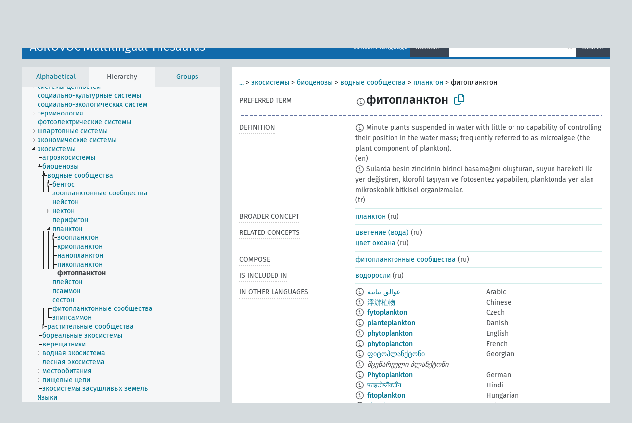

--- FILE ---
content_type: text/html; charset=UTF-8
request_url: https://agrovoc.fao.org/browse/agrovoc/en/page/?clang=ru&uri=c_13344
body_size: 13306
content:
<!DOCTYPE html>
<html dir="ltr" lang="en" prefix="og: https://ogp.me/ns#">
<head>
<base href="https://agrovoc.fao.org/browse/">
<link rel="shortcut icon" href="favicon.ico">
<meta http-equiv="X-UA-Compatible" content="IE=Edge">
<meta http-equiv="Content-Type" content="text/html; charset=UTF-8">
<meta name="viewport" content="width=device-width, initial-scale=1.0">
<meta name="format-detection" content="telephone=no">
<meta name="generator" content="Skosmos 2.18">
<meta name="title" content="фитопланктон - Agrovoc - AGROVOC">
<meta property="og:title" content="фитопланктон - Agrovoc - AGROVOC">
<meta name="description" content="Concept фитопланктон in vocabulary AGROVOC Multilingual Thesaurus">
<meta property="og:description" content="Concept фитопланктон in vocabulary AGROVOC Multilingual Thesaurus">
<link rel="canonical" href="https://agrovoc.fao.org/browse/agrovoc/en/page/c_13344?clang=ru">
<meta property="og:url" content="https://agrovoc.fao.org/browse/agrovoc/en/page/c_13344?clang=ru">
<meta property="og:type" content="website">
<meta property="og:site_name" content="AGROVOC">
<link href="vendor/twbs/bootstrap/dist/css/bootstrap.min.css" media="screen, print" rel="stylesheet" type="text/css">
<link href="vendor/vakata/jstree/dist/themes/default/style.min.css" media="screen, print" rel="stylesheet" type="text/css">
<link href="vendor/davidstutz/bootstrap-multiselect/dist/css/bootstrap-multiselect.min.css" media="screen, print" rel="stylesheet" type="text/css">
<link href="resource/css/fira.css" media="screen, print" rel="stylesheet" type="text/css">
<link href="resource/fontawesome/css/fontawesome.css" media="screen, print" rel="stylesheet" type="text/css">
<link href="resource/fontawesome/css/regular.css" media="screen, print" rel="stylesheet" type="text/css">
<link href="resource/fontawesome/css/solid.css" media="screen, print" rel="stylesheet" type="text/css">
<link href="resource/css/styles.css" media="screen, print" rel="stylesheet" type="text/css">
<link href="resource/css/fao.css" media="screen, print" rel="stylesheet" type="text/css">

<title>фитопланктон - Agrovoc - AGROVOC</title>
</head>
<body class="vocab-agrovoc">
  <noscript>
    <strong>We're sorry but Skosmos doesn't work properly without JavaScript enabled. Please enable it to continue.</strong>
  </noscript>
  <a id="skiptocontent" href="agrovoc/en/page/?clang=ru&amp;uri=c_13344#maincontent">Skip to main content</a>
  <div class="topbar-container topbar-white">
    <div class="topbar topbar-white">
      <div id="topbar-service-helper">
<a  class="service-en" href="en/?clang=ru"><h1 id="service-name">Skosmos</h1></a>
</div>
<div id="topbar-language-navigation">
<div id="language" class="dropdown"><span class="navigation-font">|</span>
  <span class="navigation-font">Interface language:</span>
  <button type="button" class="btn btn-default dropdown-toggle navigation-font" data-bs-toggle="dropdown">English<span class="caret"></span></button>
  <ul class="dropdown-menu dropdown-menu-end">
      <li><a class="dropdown-item" id="language-ar" class="versal" href="agrovoc/ar/page/?clang=ru&amp;uri=c_13344"> العربية</a></li>
            <li><a class="dropdown-item" id="language-es" class="versal" href="agrovoc/es/page/?clang=ru&amp;uri=c_13344"> español</a></li>
        <li><a class="dropdown-item" id="language-fr" class="versal" href="agrovoc/fr/page/?clang=ru&amp;uri=c_13344"> français</a></li>
        <li><a class="dropdown-item" id="language-ru" class="versal" href="agrovoc/ru/page/?clang=ru&amp;uri=c_13344"> русский</a></li>
        <li><a class="dropdown-item" id="language-zh" class="versal" href="agrovoc/zh/page/?clang=ru&amp;uri=c_13344"> 中文</a></li>
      </ul>
</div>
<div id="navigation">
         <a href="http://www.fao.org/agrovoc/" class="navigation-font"> AGROVOC </a>
     <a href="en/about?clang=ru" id="navi2" class="navigation-font">
  About  </a>
  <a href="agrovoc/en/feedback?clang=ru" id="navi3" class="navigation-font">
  Feedback  </a>
  <span class="skosmos-tooltip-wrapper skosmos-tooltip t-bottom" id="navi4" tabindex="0" data-title="Hover your cursor over the text with a dotted underline to see instructions about the property. &#xa; &#xa; For truncation search, please use the symbol * as in *animal or *patent*. For ends of search words, the search will be truncated automatically, even if the truncation symbol is not entered manually: thus, cat will yield the same results as cat*.">
    <span class="navigation-font">Help</span>
  </span>
</div>
</div>

<!-- top-bar ENDS HERE -->

    </div>
  </div>
    <div class="headerbar">
    <div class="header-row"><div class="headerbar-coloured"></div><div class="header-left">
  <h1><a href="agrovoc/en/?clang=ru">AGROVOC Multilingual Thesaurus</a></h1>
</div>
<div class="header-float">
      <h2 class="sr-only">Search from vocabulary</h2>
    <div class="search-vocab-text"><p>Content language</p></div>
    <form class="navbar-form" role="search" name="text-search" action="agrovoc/en/search">
    <input style="display: none" name="clang" value="ru" id="lang-input">
    <div class="input-group">
      <div class="input-group-btn">
        <label class="sr-only" for="lang-dropdown-toggle">Content and search language</label>
        <button type="button" class="btn btn-default dropdown-toggle" data-bs-toggle="dropdown" aria-expanded="false" id="lang-dropdown-toggle">Russian<span class="caret"></span></button>
        <ul class="dropdown-menu" aria-labelledby="lang-dropdown-toggle">
                            <li><a class="dropdown-item" href="agrovoc/en/page/c_13344?clang=ar" class="lang-button" hreflang="ar">Arabic</a></li>
                    <li><a class="dropdown-item" href="agrovoc/en/page/c_13344?clang=be" class="lang-button" hreflang="be">Belarusian</a></li>
                    <li><a class="dropdown-item" href="agrovoc/en/page/c_13344?clang=my" class="lang-button" hreflang="my">Burmese</a></li>
                    <li><a class="dropdown-item" href="agrovoc/en/page/c_13344?clang=ca" class="lang-button" hreflang="ca">Catalan</a></li>
                    <li><a class="dropdown-item" href="agrovoc/en/page/c_13344?clang=zh" class="lang-button" hreflang="zh">Chinese</a></li>
                    <li><a class="dropdown-item" href="agrovoc/en/page/c_13344?clang=cs" class="lang-button" hreflang="cs">Czech</a></li>
                    <li><a class="dropdown-item" href="agrovoc/en/page/c_13344?clang=da" class="lang-button" hreflang="da">Danish</a></li>
                    <li><a class="dropdown-item" href="agrovoc/en/page/c_13344?clang=nl" class="lang-button" hreflang="nl">Dutch</a></li>
                    <li><a class="dropdown-item" href="agrovoc/en/page/c_13344" class="lang-button" hreflang="en">English</a></li>
                    <li><a class="dropdown-item" href="agrovoc/en/page/c_13344?clang=et" class="lang-button" hreflang="et">Estonian</a></li>
                    <li><a class="dropdown-item" href="agrovoc/en/page/c_13344?clang=fi" class="lang-button" hreflang="fi">Finnish</a></li>
                    <li><a class="dropdown-item" href="agrovoc/en/page/c_13344?clang=fr" class="lang-button" hreflang="fr">French</a></li>
                    <li><a class="dropdown-item" href="agrovoc/en/page/c_13344?clang=ka" class="lang-button" hreflang="ka">Georgian</a></li>
                    <li><a class="dropdown-item" href="agrovoc/en/page/c_13344?clang=de" class="lang-button" hreflang="de">German</a></li>
                    <li><a class="dropdown-item" href="agrovoc/en/page/c_13344?clang=el" class="lang-button" hreflang="el">Greek</a></li>
                    <li><a class="dropdown-item" href="agrovoc/en/page/c_13344?clang=hi" class="lang-button" hreflang="hi">Hindi</a></li>
                    <li><a class="dropdown-item" href="agrovoc/en/page/c_13344?clang=hu" class="lang-button" hreflang="hu">Hungarian</a></li>
                    <li><a class="dropdown-item" href="agrovoc/en/page/c_13344?clang=it" class="lang-button" hreflang="it">Italian</a></li>
                    <li><a class="dropdown-item" href="agrovoc/en/page/c_13344?clang=ja" class="lang-button" hreflang="ja">Japanese</a></li>
                    <li><a class="dropdown-item" href="agrovoc/en/page/c_13344?clang=km" class="lang-button" hreflang="km">Khmer</a></li>
                    <li><a class="dropdown-item" href="agrovoc/en/page/c_13344?clang=ko" class="lang-button" hreflang="ko">Korean</a></li>
                    <li><a class="dropdown-item" href="agrovoc/en/page/c_13344?clang=lo" class="lang-button" hreflang="lo">Lao</a></li>
                    <li><a class="dropdown-item" href="agrovoc/en/page/c_13344?clang=la" class="lang-button" hreflang="la">Latin</a></li>
                    <li><a class="dropdown-item" href="agrovoc/en/page/c_13344?clang=ms" class="lang-button" hreflang="ms">Malay</a></li>
                    <li><a class="dropdown-item" href="agrovoc/en/page/c_13344?clang=nb" class="lang-button" hreflang="nb">Norwegian Bokmål</a></li>
                    <li><a class="dropdown-item" href="agrovoc/en/page/c_13344?clang=nn" class="lang-button" hreflang="nn">Norwegian Nynorsk</a></li>
                    <li><a class="dropdown-item" href="agrovoc/en/page/c_13344?clang=fa" class="lang-button" hreflang="fa">Persian</a></li>
                    <li><a class="dropdown-item" href="agrovoc/en/page/c_13344?clang=pl" class="lang-button" hreflang="pl">Polish</a></li>
                    <li><a class="dropdown-item" href="agrovoc/en/page/c_13344?clang=pt" class="lang-button" hreflang="pt">Portuguese</a></li>
                    <li><a class="dropdown-item" href="agrovoc/en/page/c_13344?clang=pt-BR" class="lang-button" hreflang="pt-BR">Portuguese (Brazil)</a></li>
                    <li><a class="dropdown-item" href="agrovoc/en/page/c_13344?clang=ro" class="lang-button" hreflang="ro">Romanian</a></li>
                    <li><a class="dropdown-item" href="agrovoc/en/page/c_13344?clang=ru" class="lang-button" hreflang="ru">Russian</a></li>
                    <li><a class="dropdown-item" href="agrovoc/en/page/c_13344?clang=sr" class="lang-button" hreflang="sr">Serbian</a></li>
                    <li><a class="dropdown-item" href="agrovoc/en/page/c_13344?clang=sk" class="lang-button" hreflang="sk">Slovak</a></li>
                    <li><a class="dropdown-item" href="agrovoc/en/page/c_13344?clang=es" class="lang-button" hreflang="es">Spanish</a></li>
                    <li><a class="dropdown-item" href="agrovoc/en/page/c_13344?clang=sw" class="lang-button" hreflang="sw">Swahili</a></li>
                    <li><a class="dropdown-item" href="agrovoc/en/page/c_13344?clang=sv" class="lang-button" hreflang="sv">Swedish</a></li>
                    <li><a class="dropdown-item" href="agrovoc/en/page/c_13344?clang=te" class="lang-button" hreflang="te">Telugu</a></li>
                    <li><a class="dropdown-item" href="agrovoc/en/page/c_13344?clang=th" class="lang-button" hreflang="th">Thai</a></li>
                    <li><a class="dropdown-item" href="agrovoc/en/page/c_13344?clang=tr" class="lang-button" hreflang="tr">Turkish</a></li>
                    <li><a class="dropdown-item" href="agrovoc/en/page/c_13344?clang=uk" class="lang-button" hreflang="uk">Ukrainian</a></li>
                    <li><a class="dropdown-item" href="agrovoc/en/page/c_13344?clang=vi" class="lang-button" hreflang="vi">Vietnamese</a></li>
                            <li>
            <a class="dropdown-item" href="agrovoc/en/page/c_13344?clang=ru&amp;anylang=on"
              class="lang-button" id="lang-button-all">Any language</a>
            <input name="anylang" type="checkbox">
          </li>
        </ul>
      </div><!-- /btn-group -->
      <label class="sr-only" for="search-field">Enter search term</label>
      <input id="search-field" type="text" class="form-control" name="q" value="">
      <div class="input-group-btn">
        <label class="sr-only" for="search-all-button">Submit search</label>
        <button id="search-all-button" type="submit" class="btn btn-primary">Search</button>
      </div>
    </div>
      </form>
</div>
</div>  </div>
    <div class="main-container">
        <div id="sidebar">
          <div class="sidebar-buttons">
                <h2 class="sr-only">Sidebar listing: list and traverse vocabulary contents by a criterion</h2>
        <ul class="nav nav-tabs">
                                      <h3 class="sr-only">List vocabulary concepts alphabetically</h3>
                    <li id="alpha" class="nav-item"><a class="nav-link" href="agrovoc/en/index?clang=ru">Alphabetical</a></li>
                                                  <h3 class="sr-only">List vocabulary concepts hierarchically</h3>
                    <li id="hierarchy" class="nav-item">
            <a class="nav-link active" href="#" id="hier-trigger"
                        >Hierarchy            </a>
          </li>
                              <h3 class="sr-only">List vocabulary concepts and groupings hierarchically</h3>
          <li id="groups" class="nav-item"><a class="nav-link" href="agrovoc/en/groups?clang=ru">Groups</a></li>
                                      </ul>
      </div>
      
            <h4 class="sr-only">Listing vocabulary concepts alphabetically</h4>
            <div class="sidebar-grey  concept-hierarchy">
        <div id="alphabetical-menu">
                  </div>
              </div>
        </div>
    
            <main id="maincontent" tabindex="-1">
            <div class="content">
        <div id="content-top"></div>
                     <h2 class="sr-only">Concept information</h2>
            <div class="concept-info">
      <div class="concept-main">
              <div class="row">
                                      <div class="crumb-path">
                        <a class="propertyvalue bread-crumb expand-crumbs" href="agrovoc/en/page/c_330985?clang=ru">...</a><span class="bread-crumb"> > </span>
                                                                                          <a class="propertyvalue hidden-breadcrumb" href="agrovoc/en/page/c_330985?clang=ru">системы</a><span class="hidden-breadcrumb"> > </span>
                                                                                    <a class="propertyvalue bread-crumb" href="agrovoc/en/page/c_2482?clang=ru">экосистемы</a><span class="bread-crumb"> > </span>
                                                <a class="propertyvalue bread-crumb" href="agrovoc/en/page/c_912?clang=ru">биоценозы</a><span class="bread-crumb"> > </span>
                                                <a class="propertyvalue bread-crumb" href="agrovoc/en/page/c_553?clang=ru">водные сообщества</a><span class="bread-crumb"> > </span>
                                                <a class="propertyvalue bread-crumb" href="agrovoc/en/page/c_5950?clang=ru">планктон</a><span class="bread-crumb"> > </span>
                                                <span class="bread-crumb propertylabel-pink">фитопланктон</span>
                                                </div>
                          </div>
            <div class="row property prop-preflabel"><div class="property-label property-label-pref"><h3 class="versal">
                                      Preferred term
                      </h3></div><div class="property-value-column"><span class="reified-property-value xl-pref-label tooltip-html"><img src="resource/pics/about.png"><div class="reified-tooltip tooltip-html-content"><p><span class="tooltip-prop">void:inDataset</span>:
                <span class="versal">http://aims.fao.org/aos/agrovoc/void.ttl#Agrovoc</span></p><p><span class="tooltip-prop">Created</span>:
                <span class="versal">2009-01-15T00:00:00Z</span></p><p><span class="tooltip-prop">Notation</span>:
                <span class="versal">13344</span></p></div></span><span class="prefLabel" id="pref-label">фитопланктон</span>
                &nbsp;
        <button type="button" data-bs-toggle="tooltip" data-bs-placement="button" title="Copy to clipboard" class="btn btn-default btn-xs copy-clipboard" for="#pref-label"><span class="fa-regular fa-copy"></span></button></div><div class="col-md-12"><div class="preflabel-spacer"></div></div></div>
                       <div class="row property prop-skos_definition">
          <div class="property-label">
            <h3 class="versal               property-click skosmos-tooltip-wrapper skosmos-tooltip t-top" data-title="A complete explanation of the intended meaning of a concept
              ">
                              Definition
                          </h3>
          </div>
          <div class="property-value-column"><div class="property-value-wrapper">
                <ul>
                     <li>
                                                                            <span class="versal reified-property-value tooltip-html">
                  <img alt="Information" src="resource/pics/about.png"> Minute plants suspended in water with little or no capability of controlling their position in the water mass; frequently referred to as microalgae (the plant component of plankton).
                  <div class="reified-tooltip tooltip-html-content"><p><span class="tooltip-prop">Created</span>: <a href="">6/23/23</a></p><p><span class="tooltip-prop">Last modified</span>: <a href="">6/23/23</a></p></div>
                </span>
                                                <span class="versal"> (en)</span>                                                      </li>
                     <li>
                                                                            <span class="versal reified-property-value tooltip-html">
                  <img alt="Information" src="resource/pics/about.png"> Sularda besin zincirinin birinci basamağını oluşturan, suyun hareketi ile yer değiştiren, klorofil taşıyan ve fotosentez yapabilen, planktonda yer alan mikroskobik bitkisel organizmalar.
                  <div class="reified-tooltip tooltip-html-content"><p><span class="tooltip-prop">Source</span>: <a href="http://terim.tuba.gov.tr/">http://terim.tuba.gov.tr/</a></p><p><span class="tooltip-prop">Created</span>: <a href="">1/24/22</a></p></div>
                </span>
                                                <span class="versal"> (tr)</span>                                                      </li>
                </ul>
                </div></div></div>
                               <div class="row property prop-skos_broader">
          <div class="property-label">
            <h3 class="versal               property-click skosmos-tooltip-wrapper skosmos-tooltip t-top" data-title="Broader concept
              ">
                              Broader concept
                          </h3>
          </div>
          <div class="property-value-column"><div class="property-value-wrapper">
                <ul>
                     <li>
                                                                               <a href="agrovoc/en/page/c_5950?clang=ru"> планктон</a>
                                                <span class="versal"> (ru)</span>                                                      </li>
                </ul>
                </div></div></div>
                               <div class="row property prop-skos_related">
          <div class="property-label">
            <h3 class="versal               property-click skosmos-tooltip-wrapper skosmos-tooltip t-top" data-title="Concepts related to this concept.
              ">
                              Related concepts
                          </h3>
          </div>
          <div class="property-value-column"><div class="property-value-wrapper">
                <ul>
                     <li>
                                                                               <a href="agrovoc/en/page/c_51dd9e80?clang=ru"> цветение (вода)</a>
                                                <span class="versal"> (ru)</span>                                                      </li>
                     <li>
                                                                               <a href="agrovoc/en/page/c_6a71c35b?clang=ru"> цвет океана</a>
                                                <span class="versal"> (ru)</span>                                                      </li>
                </ul>
                </div></div></div>
                               <div class="row property prop-http___aims_fao_org_aos_agrontology_compose">
          <div class="property-label">
            <h3 class="versal               property-click skosmos-tooltip-wrapper skosmos-tooltip t-top" data-title="Y &lt;compose&gt; X. Y is the material or substance of which X is composed. E.g. “microbial flora” &lt;compose&gt; &quot;soil flora&quot;, “volcanic materials” &lt;compose&gt; &quot;tuff&quot;.
              ">
                              Compose
                          </h3>
          </div>
          <div class="property-value-column"><div class="property-value-wrapper">
                <ul>
                     <li>
                                                                               <a href="agrovoc/en/page/c_017a900c?clang=ru"> фитопланктонные сообщества</a>
                                                <span class="versal"> (ru)</span>                                                      </li>
                </ul>
                </div></div></div>
                               <div class="row property prop-http___aims_fao_org_aos_agrontology_isIncludedIn">
          <div class="property-label">
            <h3 class="versal               property-click skosmos-tooltip-wrapper skosmos-tooltip t-top" data-title="Y &lt;is included in&gt;X. X is an entity that includes the element Y. For example: &quot;dehorning” &lt;included in&gt; ”animal husbandry methods”, “microbiological analysis&quot; &lt;included in&gt; “water analysis”
              ">
                              Is included in
                          </h3>
          </div>
          <div class="property-value-column"><div class="property-value-wrapper">
                <ul>
                     <li>
                                                                               <a href="agrovoc/en/page/c_258?clang=ru"> водоросли</a>
                                                <span class="versal"> (ru)</span>                                                      </li>
                </ul>
                </div></div></div>
                                <div class="row property prop-other-languages">
        <div class="property-label"><h3 class="versal property-click skosmos-tooltip-wrapper skosmos-tooltip t-top" data-title="Terms for the concept in other languages." >In other languages</h3></div>
        <div class="property-value-column">
          <div class="property-value-wrapper">
            <ul>
                                          <li class="row other-languages first-of-language">
                <div class="col-6 versal versal-pref">
                                    <span class="reified-property-value xl-label tooltip-html">
                    <img alt="Information" src="resource/pics/about.png">
                    <div class="reified-tooltip tooltip-html-content">
                                                              <p><span class="tooltip-prop">void:inDataset</span>:
                        <span class="versal">http://aims.fao.org/aos/agrovoc/void.ttl#Agrovoc</span>
                      </p>
                                                                                  <p><span class="tooltip-prop">Created</span>:
                        <span class="versal">2002-12-12T00:00:00Z</span>
                      </p>
                                                                                  <p><span class="tooltip-prop">Notation</span>:
                        <span class="versal">13344</span>
                      </p>
                                                            </div>
                  </span>
                                                      <a href='agrovoc/en/page/c_13344?clang=ar' hreflang='ar'>عوالق نباتية</a>
                                  </div>
                <div class="col-6 versal"><p>Arabic</p></div>
              </li>
                                                        <li class="row other-languages first-of-language">
                <div class="col-6 versal versal-pref">
                                    <span class="reified-property-value xl-label tooltip-html">
                    <img alt="Information" src="resource/pics/about.png">
                    <div class="reified-tooltip tooltip-html-content">
                                                              <p><span class="tooltip-prop">void:inDataset</span>:
                        <span class="versal">http://aims.fao.org/aos/agrovoc/void.ttl#Agrovoc</span>
                      </p>
                                                                                  <p><span class="tooltip-prop">Created</span>:
                        <span class="versal">2002-12-12T00:00:00Z</span>
                      </p>
                                                                                  <p><span class="tooltip-prop">Notation</span>:
                        <span class="versal">13344</span>
                      </p>
                                                            </div>
                  </span>
                                                      <a href='agrovoc/en/page/c_13344?clang=zh' hreflang='zh'>浮游植物</a>
                                  </div>
                <div class="col-6 versal"><p>Chinese</p></div>
              </li>
                                                        <li class="row other-languages first-of-language">
                <div class="col-6 versal versal-pref">
                                    <span class="reified-property-value xl-label tooltip-html">
                    <img alt="Information" src="resource/pics/about.png">
                    <div class="reified-tooltip tooltip-html-content">
                                                              <p><span class="tooltip-prop">void:inDataset</span>:
                        <span class="versal">http://aims.fao.org/aos/agrovoc/void.ttl#Agrovoc</span>
                      </p>
                                                                                  <p><span class="tooltip-prop">Created</span>:
                        <span class="versal">2003-03-27T00:00:00Z</span>
                      </p>
                                                                                  <p><span class="tooltip-prop">Notation</span>:
                        <span class="versal">13344</span>
                      </p>
                                                            </div>
                  </span>
                                                      <a href='agrovoc/en/page/c_13344?clang=cs' hreflang='cs'>fytoplankton</a>
                                  </div>
                <div class="col-6 versal"><p>Czech</p></div>
              </li>
                                                        <li class="row other-languages first-of-language">
                <div class="col-6 versal versal-pref">
                                    <span class="reified-property-value xl-label tooltip-html">
                    <img alt="Information" src="resource/pics/about.png">
                    <div class="reified-tooltip tooltip-html-content">
                                                              <p><span class="tooltip-prop">void:inDataset</span>:
                        <span class="versal">http://aims.fao.org/aos/agrovoc/void.ttl#Agrovoc</span>
                      </p>
                                                                                  <p><span class="tooltip-prop">Created</span>:
                        <span class="versal">2021-11-30T09:03:18</span>
                      </p>
                                                                                  <p><span class="tooltip-prop">Notation</span>:
                        <span class="versal">13344</span>
                      </p>
                                                            </div>
                  </span>
                                                      <a href='agrovoc/en/page/c_13344?clang=da' hreflang='da'>planteplankton</a>
                                  </div>
                <div class="col-6 versal"><p>Danish</p></div>
              </li>
                                                        <li class="row other-languages first-of-language">
                <div class="col-6 versal versal-pref">
                                    <span class="reified-property-value xl-label tooltip-html">
                    <img alt="Information" src="resource/pics/about.png">
                    <div class="reified-tooltip tooltip-html-content">
                                                              <p><span class="tooltip-prop">void:inDataset</span>:
                        <span class="versal">http://aims.fao.org/aos/agrovoc/void.ttl#Agrovoc</span>
                      </p>
                                                                                  <p><span class="tooltip-prop">Created</span>:
                        <span class="versal">1981-01-29T00:00:00Z</span>
                      </p>
                                                                                  <p><span class="tooltip-prop">Notation</span>:
                        <span class="versal">13344</span>
                      </p>
                                                            </div>
                  </span>
                                                      <a href='agrovoc/en/page/c_13344' hreflang='en'>phytoplankton</a>
                                  </div>
                <div class="col-6 versal"><p>English</p></div>
              </li>
                                                        <li class="row other-languages first-of-language">
                <div class="col-6 versal versal-pref">
                                    <span class="reified-property-value xl-label tooltip-html">
                    <img alt="Information" src="resource/pics/about.png">
                    <div class="reified-tooltip tooltip-html-content">
                                                              <p><span class="tooltip-prop">void:inDataset</span>:
                        <span class="versal">http://aims.fao.org/aos/agrovoc/void.ttl#Agrovoc</span>
                      </p>
                                                                                  <p><span class="tooltip-prop">Created</span>:
                        <span class="versal">1987-01-22T00:00:00Z</span>
                      </p>
                                                                                  <p><span class="tooltip-prop">Last modified</span>:
                        <span class="versal">2021-05-24T17:34:42Z</span>
                      </p>
                                                                                  <p><span class="tooltip-prop">Notation</span>:
                        <span class="versal">13344</span>
                      </p>
                                                            </div>
                  </span>
                                                      <a href='agrovoc/en/page/c_13344?clang=fr' hreflang='fr'>phytoplancton</a>
                                  </div>
                <div class="col-6 versal"><p>French</p></div>
              </li>
                                                        <li class="row other-languages first-of-language">
                <div class="col-6 versal versal-pref">
                                    <span class="reified-property-value xl-label tooltip-html">
                    <img alt="Information" src="resource/pics/about.png">
                    <div class="reified-tooltip tooltip-html-content">
                                                              <p><span class="tooltip-prop">void:inDataset</span>:
                        <span class="versal">http://aims.fao.org/aos/agrovoc/void.ttl#Agrovoc</span>
                      </p>
                                                                                  <p><span class="tooltip-prop">Created</span>:
                        <span class="versal">2021-02-19T22:08:19</span>
                      </p>
                                                                                  <p><span class="tooltip-prop">Notation</span>:
                        <span class="versal">13344</span>
                      </p>
                                                            </div>
                  </span>
                                                      <a href='agrovoc/en/page/c_13344?clang=ka' hreflang='ka'>ფიტოპლანქტონი</a>
                                  </div>
                <div class="col-6 versal"><p>Georgian</p></div>
              </li>
                            <li class="row other-languages">
                <div class="col-6 versal replaced">
                                    <span class="reified-property-value xl-label tooltip-html">
                    <img alt="Information" src="resource/pics/about.png">
                    <div class="reified-tooltip tooltip-html-content">
                                                              <p><span class="tooltip-prop">void:inDataset</span>:
                        <span class="versal">http://aims.fao.org/aos/agrovoc/void.ttl#Agrovoc</span>
                      </p>
                                                                                  <p><span class="tooltip-prop">Created</span>:
                        <span class="versal">2021-02-19T22:08:41</span>
                      </p>
                                                                                  <p><span class="tooltip-prop">Notation</span>:
                        <span class="versal">be5cdf35</span>
                      </p>
                                                            </div>
                  </span>
                                    მცენარეული პლანქტონი
                                  </div>
                <div class="col-6 versal"></div>
              </li>
                                                        <li class="row other-languages first-of-language">
                <div class="col-6 versal versal-pref">
                                    <span class="reified-property-value xl-label tooltip-html">
                    <img alt="Information" src="resource/pics/about.png">
                    <div class="reified-tooltip tooltip-html-content">
                                                              <p><span class="tooltip-prop">void:inDataset</span>:
                        <span class="versal">http://aims.fao.org/aos/agrovoc/void.ttl#Agrovoc</span>
                      </p>
                                                                                  <p><span class="tooltip-prop">Created</span>:
                        <span class="versal">1996-12-24T00:00:00Z</span>
                      </p>
                                                                                  <p><span class="tooltip-prop">Notation</span>:
                        <span class="versal">13344</span>
                      </p>
                                                            </div>
                  </span>
                                                      <a href='agrovoc/en/page/c_13344?clang=de' hreflang='de'>Phytoplankton</a>
                                  </div>
                <div class="col-6 versal"><p>German</p></div>
              </li>
                                                        <li class="row other-languages first-of-language">
                <div class="col-6 versal versal-pref">
                                    <span class="reified-property-value xl-label tooltip-html">
                    <img alt="Information" src="resource/pics/about.png">
                    <div class="reified-tooltip tooltip-html-content">
                                                              <p><span class="tooltip-prop">void:inDataset</span>:
                        <span class="versal">http://aims.fao.org/aos/agrovoc/void.ttl#Agrovoc</span>
                      </p>
                                                                                  <p><span class="tooltip-prop">Created</span>:
                        <span class="versal">1981-01-29T00:00:00Z</span>
                      </p>
                                                                                  <p><span class="tooltip-prop">Notation</span>:
                        <span class="versal">13344</span>
                      </p>
                                                            </div>
                  </span>
                                                      <a href='agrovoc/en/page/c_13344?clang=hi' hreflang='hi'>फाइटोप्लैंक्टाँन</a>
                                  </div>
                <div class="col-6 versal"><p>Hindi</p></div>
              </li>
                                                        <li class="row other-languages first-of-language">
                <div class="col-6 versal versal-pref">
                                    <span class="reified-property-value xl-label tooltip-html">
                    <img alt="Information" src="resource/pics/about.png">
                    <div class="reified-tooltip tooltip-html-content">
                                                              <p><span class="tooltip-prop">void:inDataset</span>:
                        <span class="versal">http://aims.fao.org/aos/agrovoc/void.ttl#Agrovoc</span>
                      </p>
                                                                                  <p><span class="tooltip-prop">Created</span>:
                        <span class="versal">2006-12-06T00:00:00Z</span>
                      </p>
                                                                                  <p><span class="tooltip-prop">Notation</span>:
                        <span class="versal">13344</span>
                      </p>
                                                            </div>
                  </span>
                                                      <a href='agrovoc/en/page/c_13344?clang=hu' hreflang='hu'>fitoplankton</a>
                                  </div>
                <div class="col-6 versal"><p>Hungarian</p></div>
              </li>
                                                        <li class="row other-languages first-of-language">
                <div class="col-6 versal versal-pref">
                                    <span class="reified-property-value xl-label tooltip-html">
                    <img alt="Information" src="resource/pics/about.png">
                    <div class="reified-tooltip tooltip-html-content">
                                                              <p><span class="tooltip-prop">void:inDataset</span>:
                        <span class="versal">http://aims.fao.org/aos/agrovoc/void.ttl#Agrovoc</span>
                      </p>
                                                                                  <p><span class="tooltip-prop">Created</span>:
                        <span class="versal">2006-10-20T00:00:00Z</span>
                      </p>
                                                                                  <p><span class="tooltip-prop">Notation</span>:
                        <span class="versal">13344</span>
                      </p>
                                                            </div>
                  </span>
                                                      <a href='agrovoc/en/page/c_13344?clang=it' hreflang='it'>Fitoplancton</a>
                                  </div>
                <div class="col-6 versal"><p>Italian</p></div>
              </li>
                                                        <li class="row other-languages first-of-language">
                <div class="col-6 versal versal-pref">
                                    <span class="reified-property-value xl-label tooltip-html">
                    <img alt="Information" src="resource/pics/about.png">
                    <div class="reified-tooltip tooltip-html-content">
                                                              <p><span class="tooltip-prop">void:inDataset</span>:
                        <span class="versal">http://aims.fao.org/aos/agrovoc/void.ttl#Agrovoc</span>
                      </p>
                                                                                  <p><span class="tooltip-prop">Created</span>:
                        <span class="versal">2005-08-09T00:00:00Z</span>
                      </p>
                                                                                  <p><span class="tooltip-prop">Notation</span>:
                        <span class="versal">13344</span>
                      </p>
                                                            </div>
                  </span>
                                                      <a href='agrovoc/en/page/c_13344?clang=ja' hreflang='ja'>植物プランクトン</a>
                                  </div>
                <div class="col-6 versal"><p>Japanese</p></div>
              </li>
                                                        <li class="row other-languages first-of-language">
                <div class="col-6 versal versal-pref">
                                    <span class="reified-property-value xl-label tooltip-html">
                    <img alt="Information" src="resource/pics/about.png">
                    <div class="reified-tooltip tooltip-html-content">
                                                              <p><span class="tooltip-prop">void:inDataset</span>:
                        <span class="versal">http://aims.fao.org/aos/agrovoc/void.ttl#Agrovoc</span>
                      </p>
                                                                                  <p><span class="tooltip-prop">Created</span>:
                        <span class="versal">2009-12-02T00:00:00Z</span>
                      </p>
                                                                                  <p><span class="tooltip-prop">Notation</span>:
                        <span class="versal">13344</span>
                      </p>
                                                            </div>
                  </span>
                                                      <a href='agrovoc/en/page/c_13344?clang=ko' hreflang='ko'>식물플랑크톤</a>
                                  </div>
                <div class="col-6 versal"><p>Korean</p></div>
              </li>
                                                        <li class="row other-languages first-of-language">
                <div class="col-6 versal versal-pref">
                                    <span class="reified-property-value xl-label tooltip-html">
                    <img alt="Information" src="resource/pics/about.png">
                    <div class="reified-tooltip tooltip-html-content">
                                                              <p><span class="tooltip-prop">void:inDataset</span>:
                        <span class="versal">http://aims.fao.org/aos/agrovoc/void.ttl#Agrovoc</span>
                      </p>
                                                                                  <p><span class="tooltip-prop">Created</span>:
                        <span class="versal">2021-11-30T09:03:19</span>
                      </p>
                                                                                  <p><span class="tooltip-prop">Notation</span>:
                        <span class="versal">13344</span>
                      </p>
                                                            </div>
                  </span>
                                                      <a href='agrovoc/en/page/c_13344?clang=nb' hreflang='nb'>planteplankton</a>
                                  </div>
                <div class="col-6 versal"><p>Norwegian Bokmål</p></div>
              </li>
                                                        <li class="row other-languages first-of-language">
                <div class="col-6 versal versal-pref">
                                    <span class="reified-property-value xl-label tooltip-html">
                    <img alt="Information" src="resource/pics/about.png">
                    <div class="reified-tooltip tooltip-html-content">
                                                              <p><span class="tooltip-prop">void:inDataset</span>:
                        <span class="versal">http://aims.fao.org/aos/agrovoc/void.ttl#Agrovoc</span>
                      </p>
                                                                                  <p><span class="tooltip-prop">Created</span>:
                        <span class="versal">2007-04-20T00:00:00Z</span>
                      </p>
                                                                                  <p><span class="tooltip-prop">Notation</span>:
                        <span class="versal">13344</span>
                      </p>
                                                            </div>
                  </span>
                                                      <a href='agrovoc/en/page/c_13344?clang=fa' hreflang='fa'>پلانکتون گیاهی</a>
                                  </div>
                <div class="col-6 versal"><p>Persian</p></div>
              </li>
                            <li class="row other-languages">
                <div class="col-6 versal replaced">
                                    <span class="reified-property-value xl-label tooltip-html">
                    <img alt="Information" src="resource/pics/about.png">
                    <div class="reified-tooltip tooltip-html-content">
                                                              <p><span class="tooltip-prop">void:inDataset</span>:
                        <span class="versal">http://aims.fao.org/aos/agrovoc/void.ttl#Agrovoc</span>
                      </p>
                                                                                  <p><span class="tooltip-prop">Created</span>:
                        <span class="versal">2007-04-20T00:00:00Z</span>
                      </p>
                                                                                  <p><span class="tooltip-prop">Notation</span>:
                        <span class="versal">83011</span>
                      </p>
                                                            </div>
                  </span>
                                    فیتوپلانکتون
                                  </div>
                <div class="col-6 versal"></div>
              </li>
                                                        <li class="row other-languages first-of-language">
                <div class="col-6 versal versal-pref">
                                    <span class="reified-property-value xl-label tooltip-html">
                    <img alt="Information" src="resource/pics/about.png">
                    <div class="reified-tooltip tooltip-html-content">
                                                              <p><span class="tooltip-prop">void:inDataset</span>:
                        <span class="versal">http://aims.fao.org/aos/agrovoc/void.ttl#Agrovoc</span>
                      </p>
                                                                                  <p><span class="tooltip-prop">Created</span>:
                        <span class="versal">2006-12-19T00:00:00Z</span>
                      </p>
                                                                                  <p><span class="tooltip-prop">Notation</span>:
                        <span class="versal">13344</span>
                      </p>
                                                            </div>
                  </span>
                                                      <a href='agrovoc/en/page/c_13344?clang=pl' hreflang='pl'>Fitoplankton</a>
                                  </div>
                <div class="col-6 versal"><p>Polish</p></div>
              </li>
                            <li class="row other-languages">
                <div class="col-6 versal replaced">
                                    <span class="reified-property-value xl-label tooltip-html">
                    <img alt="Information" src="resource/pics/about.png">
                    <div class="reified-tooltip tooltip-html-content">
                                                              <p><span class="tooltip-prop">void:inDataset</span>:
                        <span class="versal">http://aims.fao.org/aos/agrovoc/void.ttl#Agrovoc</span>
                      </p>
                                                                                  <p><span class="tooltip-prop">Created</span>:
                        <span class="versal">2006-12-19T00:00:00Z</span>
                      </p>
                                                                                  <p><span class="tooltip-prop">Notation</span>:
                        <span class="versal">23636</span>
                      </p>
                                                            </div>
                  </span>
                                    Plankton roślinny
                                  </div>
                <div class="col-6 versal"></div>
              </li>
                                                        <li class="row other-languages first-of-language">
                <div class="col-6 versal versal-pref">
                                    <span class="reified-property-value xl-label tooltip-html">
                    <img alt="Information" src="resource/pics/about.png">
                    <div class="reified-tooltip tooltip-html-content">
                                                              <p><span class="tooltip-prop">void:inDataset</span>:
                        <span class="versal">http://aims.fao.org/aos/agrovoc/void.ttl#Agrovoc</span>
                      </p>
                                                                                  <p><span class="tooltip-prop">Created</span>:
                        <span class="versal">1998-08-04T00:00:00Z</span>
                      </p>
                                                                                  <p><span class="tooltip-prop">Last modified</span>:
                        <span class="versal">2021-06-16T21:24:42Z</span>
                      </p>
                                                                                  <p><span class="tooltip-prop">Notation</span>:
                        <span class="versal">13344</span>
                      </p>
                                                            </div>
                  </span>
                                                      <a href='agrovoc/en/page/c_13344?clang=pt' hreflang='pt'>fitoplâncton</a>
                                  </div>
                <div class="col-6 versal"><p>Portuguese</p></div>
              </li>
                                                        <li class="row other-languages first-of-language">
                <div class="col-6 versal versal-pref">
                                    <span class="reified-property-value xl-label tooltip-html">
                    <img alt="Information" src="resource/pics/about.png">
                    <div class="reified-tooltip tooltip-html-content">
                                                              <p><span class="tooltip-prop">void:inDataset</span>:
                        <span class="versal">http://aims.fao.org/aos/agrovoc/void.ttl#Agrovoc</span>
                      </p>
                                                                                  <p><span class="tooltip-prop">Created</span>:
                        <span class="versal">2023-06-20T19:23:18</span>
                      </p>
                                                                                  <p><span class="tooltip-prop">Notation</span>:
                        <span class="versal">13344</span>
                      </p>
                                                            </div>
                  </span>
                                                      <a href='agrovoc/en/page/c_13344?clang=pt-BR' hreflang='pt-BR'>fitoplâncton</a>
                                  </div>
                <div class="col-6 versal"><p>Portuguese (Brazil)</p></div>
              </li>
                                                        <li class="row other-languages first-of-language">
                <div class="col-6 versal versal-pref">
                                    <span class="reified-property-value xl-label tooltip-html">
                    <img alt="Information" src="resource/pics/about.png">
                    <div class="reified-tooltip tooltip-html-content">
                                                              <p><span class="tooltip-prop">void:inDataset</span>:
                        <span class="versal">http://aims.fao.org/aos/agrovoc/void.ttl#Agrovoc</span>
                      </p>
                                                                                  <p><span class="tooltip-prop">Created</span>:
                        <span class="versal">2015-08-14T20:22:50Z</span>
                      </p>
                                                                                  <p><span class="tooltip-prop">Last modified</span>:
                        <span class="versal">2015-08-18T21:48:35Z</span>
                      </p>
                                                                                  <p><span class="tooltip-prop">Notation</span>:
                        <span class="versal">13344</span>
                      </p>
                                                            </div>
                  </span>
                                                      <a href='agrovoc/en/page/c_13344?clang=ro' hreflang='ro'>fitoplancton</a>
                                  </div>
                <div class="col-6 versal"><p>Romanian</p></div>
              </li>
                                                        <li class="row other-languages first-of-language">
                <div class="col-6 versal versal-pref">
                                    <span class="reified-property-value xl-label tooltip-html">
                    <img alt="Information" src="resource/pics/about.png">
                    <div class="reified-tooltip tooltip-html-content">
                                                              <p><span class="tooltip-prop">void:inDataset</span>:
                        <span class="versal">http://aims.fao.org/aos/agrovoc/void.ttl#Agrovoc</span>
                      </p>
                                                                                  <p><span class="tooltip-prop">Created</span>:
                        <span class="versal">2020-10-21T08:32:36</span>
                      </p>
                                                                                  <p><span class="tooltip-prop">Notation</span>:
                        <span class="versal">13344</span>
                      </p>
                                                            </div>
                  </span>
                                                      <a href='agrovoc/en/page/c_13344?clang=sr' hreflang='sr'>фитопланктон</a>
                                  </div>
                <div class="col-6 versal"><p>Serbian</p></div>
              </li>
                                                        <li class="row other-languages first-of-language">
                <div class="col-6 versal versal-pref">
                                    <span class="reified-property-value xl-label tooltip-html">
                    <img alt="Information" src="resource/pics/about.png">
                    <div class="reified-tooltip tooltip-html-content">
                                                              <p><span class="tooltip-prop">void:inDataset</span>:
                        <span class="versal">http://aims.fao.org/aos/agrovoc/void.ttl#Agrovoc</span>
                      </p>
                                                                                  <p><span class="tooltip-prop">Created</span>:
                        <span class="versal">2005-12-16T00:00:00Z</span>
                      </p>
                                                                                  <p><span class="tooltip-prop">Notation</span>:
                        <span class="versal">13344</span>
                      </p>
                                                            </div>
                  </span>
                                                      <a href='agrovoc/en/page/c_13344?clang=sk' hreflang='sk'>fytoplanktón</a>
                                  </div>
                <div class="col-6 versal"><p>Slovak</p></div>
              </li>
                                                        <li class="row other-languages first-of-language">
                <div class="col-6 versal versal-pref">
                                    <span class="reified-property-value xl-label tooltip-html">
                    <img alt="Information" src="resource/pics/about.png">
                    <div class="reified-tooltip tooltip-html-content">
                                                              <p><span class="tooltip-prop">void:inDataset</span>:
                        <span class="versal">http://aims.fao.org/aos/agrovoc/void.ttl#Agrovoc</span>
                      </p>
                                                                                  <p><span class="tooltip-prop">Created</span>:
                        <span class="versal">1987-01-22T00:00:00Z</span>
                      </p>
                                                                                  <p><span class="tooltip-prop">Notation</span>:
                        <span class="versal">13344</span>
                      </p>
                                                            </div>
                  </span>
                                                      <a href='agrovoc/en/page/c_13344?clang=es' hreflang='es'>Fitopláncton</a>
                                  </div>
                <div class="col-6 versal"><p>Spanish</p></div>
              </li>
                                                        <li class="row other-languages first-of-language">
                <div class="col-6 versal versal-pref">
                                    <span class="reified-property-value xl-label tooltip-html">
                    <img alt="Information" src="resource/pics/about.png">
                    <div class="reified-tooltip tooltip-html-content">
                                                              <p><span class="tooltip-prop">void:inDataset</span>:
                        <span class="versal">http://aims.fao.org/aos/agrovoc/void.ttl#Agrovoc</span>
                      </p>
                                                                                  <p><span class="tooltip-prop">Created</span>:
                        <span class="versal">2023-11-29T14:50:42Z</span>
                      </p>
                                                                                  <p><span class="tooltip-prop">Notation</span>:
                        <span class="versal">13344</span>
                      </p>
                                                            </div>
                  </span>
                                                      <a href='agrovoc/en/page/c_13344?clang=sw' hreflang='sw'>phytoplankton</a>
                                  </div>
                <div class="col-6 versal"><p>Swahili</p></div>
              </li>
                                                        <li class="row other-languages first-of-language">
                <div class="col-6 versal versal-pref">
                                    <span class="reified-property-value xl-label tooltip-html">
                    <img alt="Information" src="resource/pics/about.png">
                    <div class="reified-tooltip tooltip-html-content">
                                                              <p><span class="tooltip-prop">void:inDataset</span>:
                        <span class="versal">http://aims.fao.org/aos/agrovoc/void.ttl#Agrovoc</span>
                      </p>
                                                                                  <p><span class="tooltip-prop">Created</span>:
                        <span class="versal">2005-08-19T00:00:00Z</span>
                      </p>
                                                                                  <p><span class="tooltip-prop">Notation</span>:
                        <span class="versal">13344</span>
                      </p>
                                                            </div>
                  </span>
                                                      <a href='agrovoc/en/page/c_13344?clang=th' hreflang='th'>แพลงก์ตอนพืช</a>
                                  </div>
                <div class="col-6 versal"><p>Thai</p></div>
              </li>
                                                        <li class="row other-languages first-of-language">
                <div class="col-6 versal versal-pref">
                                    <span class="reified-property-value xl-label tooltip-html">
                    <img alt="Information" src="resource/pics/about.png">
                    <div class="reified-tooltip tooltip-html-content">
                                                              <p><span class="tooltip-prop">void:inDataset</span>:
                        <span class="versal">http://aims.fao.org/aos/agrovoc/void.ttl#Agrovoc</span>
                      </p>
                                                                                  <p><span class="tooltip-prop">Created</span>:
                        <span class="versal">2011-11-20T20:36:57Z</span>
                      </p>
                                                                                  <p><span class="tooltip-prop">Last modified</span>:
                        <span class="versal">2013-08-27T22:11:05Z</span>
                      </p>
                                                                                  <p><span class="tooltip-prop">Notation</span>:
                        <span class="versal">13344</span>
                      </p>
                                                            </div>
                  </span>
                                                      <a href='agrovoc/en/page/c_13344?clang=tr' hreflang='tr'>fitoplankton</a>
                                  </div>
                <div class="col-6 versal"><p>Turkish</p></div>
              </li>
                            <li class="row other-languages">
                <div class="col-6 versal replaced">
                                    <span class="reified-property-value xl-label tooltip-html">
                    <img alt="Information" src="resource/pics/about.png">
                    <div class="reified-tooltip tooltip-html-content">
                                                              <p><span class="tooltip-prop">void:inDataset</span>:
                        <span class="versal">http://aims.fao.org/aos/agrovoc/void.ttl#Agrovoc</span>
                      </p>
                                                                                  <p><span class="tooltip-prop">Created</span>:
                        <span class="versal">2022-01-24T13:49:30</span>
                      </p>
                                                                                  <p><span class="tooltip-prop">Notation</span>:
                        <span class="versal">01bf0591</span>
                      </p>
                                                            </div>
                  </span>
                                    bitkisel plankton
                                  </div>
                <div class="col-6 versal"></div>
              </li>
                                                        <li class="row other-languages first-of-language">
                <div class="col-6 versal versal-pref">
                                    <span class="reified-property-value xl-label tooltip-html">
                    <img alt="Information" src="resource/pics/about.png">
                    <div class="reified-tooltip tooltip-html-content">
                                                              <p><span class="tooltip-prop">void:inDataset</span>:
                        <span class="versal">http://aims.fao.org/aos/agrovoc/void.ttl#Agrovoc</span>
                      </p>
                                                                                  <p><span class="tooltip-prop">Created</span>:
                        <span class="versal">2020-04-16T16:12:36.588+02:00</span>
                      </p>
                                                                                  <p><span class="tooltip-prop">Notation</span>:
                        <span class="versal">13344</span>
                      </p>
                                                            </div>
                  </span>
                                                      <a href='agrovoc/en/page/c_13344?clang=uk' hreflang='uk'>фітопланктон</a>
                                  </div>
                <div class="col-6 versal"><p>Ukrainian</p></div>
              </li>
                                        </ul>
          </div>
        </div>
      </div>
              <div class="row property prop-uri">
            <div class="property-label"><h3 class="versal">URI</h3></div>
            <div class="property-value-column">
                <div class="property-value-wrapper">
                    <span class="versal uri-input-box" id="uri-input-box">http://aims.fao.org/aos/agrovoc/c_13344</span>
                    <button type="button" data-bs-toggle="tooltip" data-bs-placement="button" title="Copy to clipboard" class="btn btn-default btn-xs copy-clipboard" for="#uri-input-box">
                      <span class="fa-regular fa-copy"></span>
                    </button>
                </div>
            </div>
        </div>
        <div class="row">
            <div class="property-label"><h3 class="versal">Download this concept:</h3></div>
            <div class="property-value-column">
<span class="versal concept-download-links"><a href="rest/v1/agrovoc/data?uri=http%3A%2F%2Faims.fao.org%2Faos%2Fagrovoc%2Fc_13344&amp;format=application/rdf%2Bxml">RDF/XML</a>
          <a href="rest/v1/agrovoc/data?uri=http%3A%2F%2Faims.fao.org%2Faos%2Fagrovoc%2Fc_13344&amp;format=text/turtle">
            TURTLE</a>
          <a href="rest/v1/agrovoc/data?uri=http%3A%2F%2Faims.fao.org%2Faos%2Fagrovoc%2Fc_13344&amp;format=application/ld%2Bjson">JSON-LD</a>
        </span><span class="versal date-info">Created 11/20/11, last modified 11/29/23</span>            </div>
        </div>
      </div>
      <!-- appendix / concept mapping properties -->
      <div
          class="concept-appendix hidden"
          data-concept-uri="http://aims.fao.org/aos/agrovoc/c_13344"
          data-concept-type="skos:Concept"
          >
      </div>
    </div>
    
  

<template id="property-mappings-template">
    {{#each properties}}
    <div class="row{{#ifDeprecated concept.type 'skosext:DeprecatedConcept'}} deprecated{{/ifDeprecated}} property prop-{{ id }}">
        <div class="property-label"><h3 class="versal{{#ifNotInDescription type description}} property-click skosmos-tooltip-wrapper skosmos-tooltip t-top" data-title="{{ description }}{{/ifNotInDescription}}">{{label}}</h3></div>
        <div class="property-value-column">
            {{#each values }} {{! loop through ConceptPropertyValue objects }}
            {{#if prefLabel }}
            <div class="row">
                <div class="col-5">
                    <a class="versal" href="{{hrefLink}}">{{#if notation }}<span class="versal">{{ notation }} </span>{{/if}}{{ prefLabel }}</a>
                    {{#ifDifferentLabelLang lang }}<span class="propertyvalue"> ({{ lang }})</span>{{/ifDifferentLabelLang}}
                </div>
                {{#if vocabName }}
                    <span class="appendix-vocab-label col-7">{{ vocabName }}</span>
                {{/if}}
            </div>
            {{/if}}
            {{/each}}
        </div>
    </div>
    {{/each}}
</template>

        <div id="content-bottom"></div>
      </div>
    </main>
            <footer id="footer"></footer>
  </div>
  <script>
<!-- translations needed in javascript -->
var noResultsTranslation = "No results";
var loading_text = "Loading more items";
var loading_failed_text = "Error: Loading more items failed!";
var loading_retry_text = "Retry";
var jstree_loading = "Loading ...";
var results_disp = "All %d results displayed";
var all_vocabs  = "from all";
var n_selected = "selected";
var missing_value = "Value is required and can not be empty";
var expand_paths = "show all # paths";
var expand_propvals = "show all # values";
var hiertrans = "Hierarchy";
var depr_trans = "Deprecated concept";
var sr_only_translations = {
  hierarchy_listing: "Hierarchical listing of vocabulary concepts",
  groups_listing: "Hierarchical listing of vocabulary concepts and groupings",
};

<!-- variables passed through to javascript -->
var lang = "en";
var content_lang = "ru";
var vocab = "agrovoc";
var uri = "http://aims.fao.org/aos/agrovoc/c_13344";
var prefLabels = [{"lang": "ru","label": "фитопланктон"}];
var uriSpace = "http://aims.fao.org/aos/agrovoc/";
var showNotation = true;
var sortByNotation = null;
var languageOrder = ["ru","en","ar","be","my","ca","zh","cs","da","nl","et","fi","fr","ka","de","el","hi","hu","it","ja","km","ko","lo","la","ms","nb","nn","fa","pl","pt","pt-BR","ro","sr","sk","es","sw","sv","te","th","tr","uk","vi"];
var vocShortName = "Agrovoc";
var explicitLangCodes = true;
var pluginParameters = [];
</script>

<script type="application/ld+json">
{"@context":{"skos":"http://www.w3.org/2004/02/skos/core#","isothes":"http://purl.org/iso25964/skos-thes#","rdfs":"http://www.w3.org/2000/01/rdf-schema#","owl":"http://www.w3.org/2002/07/owl#","dct":"http://purl.org/dc/terms/","dc11":"http://purl.org/dc/elements/1.1/","uri":"@id","type":"@type","lang":"@language","value":"@value","graph":"@graph","label":"rdfs:label","prefLabel":"skos:prefLabel","altLabel":"skos:altLabel","hiddenLabel":"skos:hiddenLabel","broader":"skos:broader","narrower":"skos:narrower","related":"skos:related","inScheme":"skos:inScheme","schema":"http://schema.org/","wd":"http://www.wikidata.org/entity/","wdt":"http://www.wikidata.org/prop/direct/","agrovoc":"http://aims.fao.org/aos/agrovoc/"},"graph":[{"uri":"http://aims.fao.org/aos/agrontology#compose","rdfs:comment":[{"lang":"ar","value":"ع <يؤلف> س. ع هي الأداة أو المادة التي تتكون منها س.\nعلى سبيل المثال: \"النباتات الجرثومية\" <تؤلف > \"نباتات التربة\"\n\"مواد بركانية\" <تؤلف> \" صخر tuff\"\n"},{"lang":"zh","value":"Y<组成>X。Y是组成X的材料或物质。例如：“微生物菌群”<组成>“土壤植物区系”，“火山灰物质”<组成>“凝灰岩”。"},{"lang":"en","value":"Y <compose> X. Y is the material or substance of which X is composed. E.g. “microbial flora” <compose> \"soil flora\", “volcanic materials” <compose> \"tuff\"."},{"lang":"fr","value":"Y <compose> X. Y est le matériau ou la substance dont X est composé. Par exemple, \"flore microbienne\" <compose> \"flore du sol\", \"matériau volcanique\" <compose> \"tuff\"."},{"lang":"es","value":"Y <compone> X. Y es el material o sustancia de la que se compone X. Ej. Par exemple, \"Flora microbiana\" <compone> \"Flora del suelo\", \"Material volcánico\" <compone> \"Toba\"."},{"lang":"ru","value":"Y -  <то, из чего состоит> X. Y - это материал или вещество, из которого состоит X. Например, \"микробная флора\" - <то, из чего состоит>  \"почвенная флора\", \"вулканогенные материалы\" - <то, из чего состоит>  \"туф (вулканический)."}],"label":[{"lang":"ar","value":"تتكون Y من "},{"lang":"ru","value":"то, из чего состоит"},{"lang":"fr","value":"Compose"},{"lang":"en","value":"Compose"},{"lang":"es","value":"Compone"},{"lang":"zh","value":"组成"}],"rdfs:subPropertyOf":{"uri":"http://aims.fao.org/aos/agrontology#isPartOf"}},{"uri":"http://aims.fao.org/aos/agrontology#isIncludedIn","rdfs:comment":[{"lang":"ar","value":"ع <متضمن في> س. س هو كيان يتضمن العنصر ع\nعلى سبيل المثال: \"عملية إزالة القرون\" <متضمنة في>\"طرق رعاية الحيوان\"\n\" تخصيص الموارد\" <متضمنة في> \"تحليل المياه\""},{"lang":"zh","value":"Y<包含于>X。实体X包含元素Y。例如：“断角术”<包含于>“家畜饲养方法”，“微生物分析”<包含于>“水分析”。"},{"lang":"ru","value":"Y <включен в> X. X - это сущность, которая включена в элемент Y. Например, \"удаление рогов\" <включен в> \"методы выращивания и содержания животных\", \"микробиологический анализ\" <включен в> \"анализ воды\"."},{"lang":"en","value":"Y <is included in>X. X is an entity that includes the element Y. For example: \"dehorning” <included in> ”animal husbandry methods”, “microbiological analysis\" <included in> “water analysis”"},{"lang":"es","value":"Y <incluido en>X. X es una entidad que incluye el elemento Y. Ej. \"Descorne\" <incluido en> \"Método de crianza\", \"Análisis microbiológico\" <incluido en> \"Análisis de agua\"."},{"lang":"fr","value":"X <est inclus dans>  Y. X est une entité qui inclut l'élément Y. Par exemple, \"écornage\" <est inclus dans> \"méthode d'élevage\", \"analyse microbiologique\" <est inclus dans> \"analyse de l'eau\"."}],"label":[{"lang":"zh","value":"包含于"},{"lang":"ar","value":"مدرج في"},{"lang":"ru","value":"включен в"},{"lang":"en","value":"Is included in"},{"lang":"es","value":"Incluido en"},{"lang":"fr","value":"Est inclus dans"}],"rdfs:subPropertyOf":{"uri":"http://aims.fao.org/aos/agrontology#partitiveRelationship"}},{"uri":"http://aims.fao.org/aos/agrovoc","type":"skos:ConceptScheme","prefLabel":{"lang":"en","value":"AGROVOC"}},{"uri":"agrovoc:c_017a900c","type":"skos:Concept","http://aims.fao.org/aos/agrontology#isComposedOf":{"uri":"agrovoc:c_13344"},"prefLabel":[{"lang":"sw","value":"jumuia za fitoplankton"},{"lang":"ar","value":"مجتمعات العوالق النباتية"},{"lang":"es","value":"Comunidad fitoplanctónica"},{"lang":"de","value":"Phytoplanktongesellschaft"},{"lang":"ro","value":"comunități fitoplanctonice"},{"lang":"cs","value":"fytoplanktonová společenstva"},{"lang":"en","value":"phytoplankton communities"},{"lang":"fa","value":"جوامع پلانكتون گياهي"},{"lang":"fr","value":"communauté phytoplanctonique"},{"lang":"hi","value":"फाइटोप्लैंक्टाँन कमूयीनिटीज"},{"lang":"hu","value":"fitoplankton közösség"},{"lang":"it","value":"Comunità di fitoplancton"},{"lang":"ja","value":"植物プランクトン群集"},{"lang":"pt","value":"comunidade fitoplanctónica"},{"lang":"ru","value":"фитопланктонные сообщества"},{"lang":"sk","value":"fytoplanktónové spoločenstvá"},{"lang":"th","value":"กลุ่มแพลงก์ตอนพืช"},{"lang":"zh","value":"浮游植物群落"},{"lang":"tr","value":"fitoplankton toplulukları"}]},{"uri":"agrovoc:c_13344","type":"skos:Concept","http://aims.fao.org/aos/agrontology#compose":{"uri":"agrovoc:c_017a900c"},"http://aims.fao.org/aos/agrontology#isIncludedIn":{"uri":"agrovoc:c_258"},"dct:created":{"type":"http://www.w3.org/2001/XMLSchema#dateTime","value":"2011-11-20T20:44:45Z"},"dct:modified":{"type":"http://www.w3.org/2001/XMLSchema#dateTime","value":"2023-11-29T14:50:42Z"},"http://rdfs.org/ns/void#inDataset":{"uri":"agrovoc:void.ttl#Agrovoc"},"altLabel":[{"lang":"tr","value":"bitkisel plankton"},{"lang":"ka","value":"მცენარეული პლანქტონი"},{"lang":"pl","value":"Plankton roślinny"},{"lang":"fa","value":"فیتوپلانکتون"}],"broader":{"uri":"agrovoc:c_5950"},"skos:closeMatch":[{"uri":"http://purl.org/bncf/tid/6655"},{"uri":"http://dbpedia.org/resource/Phytoplankton"}],"skos:definition":[{"uri":"agrovoc:xDef_72f73450"},{"uri":"agrovoc:xDef_1ce232a5"}],"skos:exactMatch":[{"uri":"https://d-nb.info/gnd/4174642-9"},{"uri":"https://lod.nal.usda.gov/nalt/11530"},{"uri":"https://vocabularyserver.com/cnr/ml/earth/en/xml.php?skosTema=10010"},{"uri":"http://www.eionet.europa.eu/gemet/concept/6247"}],"inScheme":{"uri":"http://aims.fao.org/aos/agrovoc"},"prefLabel":[{"lang":"sw","value":"phytoplankton"},{"lang":"pt-BR","value":"fitoplâncton"},{"lang":"nb","value":"planteplankton"},{"lang":"da","value":"planteplankton"},{"lang":"ka","value":"ფიტოპლანქტონი"},{"lang":"sr","value":"фитопланктон"},{"lang":"uk","value":"фітопланктон"},{"lang":"ro","value":"fitoplancton"},{"lang":"tr","value":"fitoplankton"},{"lang":"zh","value":"浮游植物"},{"lang":"th","value":"แพลงก์ตอนพืช"},{"lang":"sk","value":"fytoplanktón"},{"lang":"ru","value":"фитопланктон"},{"lang":"pt","value":"fitoplâncton"},{"lang":"ar","value":"عوالق نباتية"},{"lang":"cs","value":"fytoplankton"},{"lang":"de","value":"Phytoplankton"},{"lang":"en","value":"phytoplankton"},{"lang":"es","value":"Fitopláncton"},{"lang":"fa","value":"پلانکتون گیاهی"},{"lang":"fr","value":"phytoplancton"},{"lang":"hi","value":"फाइटोप्लैंक्टाँन"},{"lang":"hu","value":"fitoplankton"},{"lang":"it","value":"Fitoplancton"},{"lang":"ja","value":"植物プランクトン"},{"lang":"ko","value":"식물플랑크톤"},{"lang":"pl","value":"Fitoplankton"}],"related":[{"uri":"agrovoc:c_51dd9e80"},{"uri":"agrovoc:c_6a71c35b"}],"http://www.w3.org/2008/05/skos-xl#altLabel":[{"uri":"agrovoc:xl_tr_01bf0591"},{"uri":"agrovoc:xl_ka_be5cdf35"},{"uri":"agrovoc:xl_pl_1299525296545"},{"uri":"agrovoc:xl_fa_1299525297067"}],"http://www.w3.org/2008/05/skos-xl#prefLabel":[{"uri":"agrovoc:xl_sw_c474059e"},{"uri":"agrovoc:xl_pt-BR_17206ce0"},{"uri":"agrovoc:xl_nb_a53d17f4"},{"uri":"agrovoc:xl_da_c08ecd57"},{"uri":"agrovoc:xl_ka_d1bf7ee7"},{"uri":"agrovoc:xl_sr_6e5da8cb"},{"uri":"agrovoc:xl_uk_ffcc364a"},{"uri":"agrovoc:xl_ro_f6fc29b4"},{"uri":"agrovoc:xl_tr_13344_1321792617835"},{"uri":"agrovoc:xl_zh_1299525295930"},{"uri":"agrovoc:xl_th_1299525295888"},{"uri":"agrovoc:xl_sk_1299525295845"},{"uri":"agrovoc:xl_ru_1299525295804"},{"uri":"agrovoc:xl_pt_1299525295415"},{"uri":"agrovoc:xl_pl_1299525295379"},{"uri":"agrovoc:xl_ko_1299525295346"},{"uri":"agrovoc:xl_ja_1299525295315"},{"uri":"agrovoc:xl_it_1299525295285"},{"uri":"agrovoc:xl_hu_1299525295254"},{"uri":"agrovoc:xl_hi_1299525295110"},{"uri":"agrovoc:xl_fr_1299525295086"},{"uri":"agrovoc:xl_fa_1299525295063"},{"uri":"agrovoc:xl_es_1299525295042"},{"uri":"agrovoc:xl_en_1299525295023"},{"uri":"agrovoc:xl_de_1299525295003"},{"uri":"agrovoc:xl_cs_1299525294987"},{"uri":"agrovoc:xl_ar_1299525294969"}]},{"uri":"agrovoc:c_258","type":"skos:Concept","http://aims.fao.org/aos/agrontology#includes":{"uri":"agrovoc:c_13344"},"prefLabel":[{"lang":"vi","value":"tảo"},{"lang":"sw","value":"majani madogo yaotayo juu ya maji yaliyo juani"},{"lang":"et","value":"vetikad"},{"lang":"sr","value":"алге"},{"lang":"ro","value":"alge"},{"lang":"uk","value":"Algae"},{"lang":"ka","value":"Algae"},{"lang":"tr","value":"Algae"},{"lang":"zh","value":"藻类"},{"lang":"th","value":"สาหร่าย"},{"lang":"sk","value":"Algae"},{"lang":"ru","value":"водоросли"},{"lang":"pt","value":"Algae"},{"lang":"ar","value":"طحالب"},{"lang":"cs","value":"Algae"},{"lang":"de","value":"Algae"},{"lang":"en","value":"Algae"},{"lang":"es","value":"Algae"},{"lang":"fa","value":"جلبک‌ها"},{"lang":"fr","value":"Algae"},{"lang":"hi","value":"शैवाल"},{"lang":"hu","value":"alga"},{"lang":"it","value":"Alghe"},{"lang":"ja","value":"藻類"},{"lang":"ko","value":"조류"},{"lang":"lo","value":"Algae"},{"lang":"pl","value":"Algae"}]},{"uri":"agrovoc:c_51dd9e80","type":"skos:Concept","prefLabel":[{"lang":"nb","value":"oppblomstringer"},{"lang":"da","value":"opblomstringer"},{"lang":"ar","value":"زهر"},{"lang":"be","value":"рэзкае рамнажэнне"},{"lang":"sw","value":"ua lolote"},{"lang":"zh","value":"水华"},{"lang":"ru","value":"цветение (вода)"},{"lang":"fr","value":"prolifération"},{"lang":"es","value":"Proliferación"},{"lang":"pt-BR","value":"floração"},{"lang":"tr","value":"patlama (kitle artışı)"},{"lang":"de","value":"Massenvermehrung"},{"lang":"et","value":"õitsengud"},{"lang":"en","value":"blooms"}],"related":{"uri":"agrovoc:c_13344"}},{"uri":"agrovoc:c_5950","type":"skos:Concept","narrower":{"uri":"agrovoc:c_13344"},"prefLabel":[{"lang":"ca","value":"Plàncton"},{"lang":"sw","value":"planktoni"},{"lang":"pt-BR","value":"plâncton"},{"lang":"sr","value":"планктон"},{"lang":"ka","value":"პლანქტონი"},{"lang":"ro","value":"plancton"},{"lang":"tr","value":"plankton"},{"lang":"zh","value":"浮游生物"},{"lang":"th","value":"แพลงก์ตอน"},{"lang":"sk","value":"planktón"},{"lang":"ru","value":"планктон"},{"lang":"pt","value":"plâncton"},{"lang":"ar","value":"عوالق"},{"lang":"cs","value":"plankton"},{"lang":"de","value":"Plankton"},{"lang":"en","value":"plankton"},{"lang":"es","value":"Plancton"},{"lang":"fa","value":"پلانکتون"},{"lang":"fr","value":"plancton"},{"lang":"hi","value":"प्लैकंटाँन्"},{"lang":"hu","value":"plankton"},{"lang":"it","value":"Plancton"},{"lang":"ja","value":"プランクトン"},{"lang":"ko","value":"플랑크톤"},{"lang":"lo","value":"ແພຼງຕອນ"},{"lang":"pl","value":"Plankton"}]},{"uri":"agrovoc:c_6a71c35b","type":"skos:Concept","prefLabel":[{"lang":"ru","value":"цвет океана"},{"lang":"ro","value":"culoarea oceanului"},{"lang":"es","value":"Color del océano"},{"lang":"sw","value":"rangi ya bahari"},{"lang":"ar","value":"لون المحيط"},{"lang":"zh","value":"海洋水色"},{"lang":"fr","value":"couleur d'océan"},{"lang":"cs","value":"barva oceánu"},{"lang":"de","value":"Ozeanfarbe"},{"lang":"it","value":"Colore dell'oceano"},{"lang":"uk","value":"колір океану"},{"lang":"tr","value":"okyanus rengi"},{"lang":"en","value":"ocean colour"}],"related":{"uri":"agrovoc:c_13344"}},{"uri":"agrovoc:xDef_1ce232a5","dct:created":{"type":"http://www.w3.org/2001/XMLSchema#dateTime","value":"2022-01-24T13:46:19"},"dct:source":{"uri":"http://terim.tuba.gov.tr/"},"http://www.w3.org/1999/02/22-rdf-syntax-ns#value":{"lang":"tr","value":"Sularda besin zincirinin birinci basamağını oluşturan, suyun hareketi ile yer değiştiren, klorofil taşıyan ve fotosentez yapabilen, planktonda yer alan mikroskobik bitkisel organizmalar."}},{"uri":"agrovoc:xDef_72f73450","http://art.uniroma2.it/ontologies/vocbench#hasSource":"Aydın, I., Küçük, E., Polat, H., Haşimoğlu, A. & Altuntaş, A. 2023. Black Sea turbot – A comprehensive production manual. FAO Fisheries and Aquaculture Technical Paper, No. 693. FAO, Rome. https://doi.org/10.4060/cc6224en","dct:created":{"type":"http://www.w3.org/2001/XMLSchema#dateTime","value":"2023-06-23T12:28:49"},"dct:modified":{"type":"http://www.w3.org/2001/XMLSchema#dateTime","value":"2023-06-23T12:29:16"},"http://www.w3.org/1999/02/22-rdf-syntax-ns#value":{"lang":"en","value":"Minute plants suspended in water with little or no capability of controlling their position in the water mass; frequently referred to as microalgae (the plant component of plankton)."}},{"uri":"agrovoc:xl_ar_1299525294969","type":"http://www.w3.org/2008/05/skos-xl#Label","dct:created":{"type":"http://www.w3.org/2001/XMLSchema#dateTime","value":"2002-12-12T00:00:00Z"},"http://rdfs.org/ns/void#inDataset":{"uri":"agrovoc:void.ttl#Agrovoc"},"skos:notation":{"type":"agrovoc:AgrovocCode","value":"13344"},"http://www.w3.org/2008/05/skos-xl#literalForm":{"lang":"ar","value":"عوالق نباتية"}},{"uri":"agrovoc:xl_cs_1299525294987","type":"http://www.w3.org/2008/05/skos-xl#Label","http://aims.fao.org/aos/agrontology#hasSynonym":{"uri":"agrovoc:xl_cs_1299525296172"},"http://aims.fao.org/aos/agrontology#isAcronymOf":{"uri":"agrovoc:xl_cs_1299525296172"},"dct:created":{"type":"http://www.w3.org/2001/XMLSchema#dateTime","value":"2003-03-27T00:00:00Z"},"http://rdfs.org/ns/void#inDataset":{"uri":"agrovoc:void.ttl#Agrovoc"},"skos:notation":{"type":"agrovoc:AgrovocCode","value":"13344"},"http://www.w3.org/2008/05/skos-xl#literalForm":{"lang":"cs","value":"fytoplankton"}},{"uri":"agrovoc:xl_da_c08ecd57","type":"http://www.w3.org/2008/05/skos-xl#Label","dct:created":{"type":"http://www.w3.org/2001/XMLSchema#dateTime","value":"2021-11-30T09:03:18"},"http://rdfs.org/ns/void#inDataset":{"uri":"agrovoc:void.ttl#Agrovoc"},"skos:notation":{"type":"agrovoc:AgrovocCode","value":"13344"},"http://www.w3.org/2008/05/skos-xl#literalForm":{"lang":"da","value":"planteplankton"}},{"uri":"agrovoc:xl_de_1299525295003","type":"http://www.w3.org/2008/05/skos-xl#Label","http://aims.fao.org/aos/agrontology#hasSynonym":{"uri":"agrovoc:xl_de_1299525296983"},"http://aims.fao.org/aos/agrontology#isAcronymOf":{"uri":"agrovoc:xl_de_1299525296983"},"dct:created":{"type":"http://www.w3.org/2001/XMLSchema#dateTime","value":"1996-12-24T00:00:00Z"},"http://rdfs.org/ns/void#inDataset":{"uri":"agrovoc:void.ttl#Agrovoc"},"skos:notation":{"type":"agrovoc:AgrovocCode","value":"13344"},"http://www.w3.org/2008/05/skos-xl#literalForm":{"lang":"de","value":"Phytoplankton"}},{"uri":"agrovoc:xl_en_1299525295023","type":"http://www.w3.org/2008/05/skos-xl#Label","http://aims.fao.org/aos/agrontology#hasSynonym":{"uri":"agrovoc:xl_en_1299525296685"},"http://aims.fao.org/aos/agrontology#isAcronymOf":{"uri":"agrovoc:xl_en_1299525296685"},"dct:created":{"type":"http://www.w3.org/2001/XMLSchema#dateTime","value":"1981-01-29T00:00:00Z"},"http://rdfs.org/ns/void#inDataset":{"uri":"agrovoc:void.ttl#Agrovoc"},"skos:notation":{"type":"agrovoc:AgrovocCode","value":"13344"},"http://www.w3.org/2008/05/skos-xl#literalForm":{"lang":"en","value":"phytoplankton"}},{"uri":"agrovoc:xl_es_1299525295042","type":"http://www.w3.org/2008/05/skos-xl#Label","http://aims.fao.org/aos/agrontology#hasSynonym":{"uri":"agrovoc:xl_es_1299525296829"},"http://aims.fao.org/aos/agrontology#isAcronymOf":{"uri":"agrovoc:xl_es_1299525296829"},"dct:created":{"type":"http://www.w3.org/2001/XMLSchema#dateTime","value":"1987-01-22T00:00:00Z"},"http://rdfs.org/ns/void#inDataset":{"uri":"agrovoc:void.ttl#Agrovoc"},"skos:notation":{"type":"agrovoc:AgrovocCode","value":"13344"},"http://www.w3.org/2008/05/skos-xl#literalForm":{"lang":"es","value":"Fitopláncton"}},{"uri":"agrovoc:xl_fa_1299525295063","type":"http://www.w3.org/2008/05/skos-xl#Label","http://aims.fao.org/aos/agrontology#hasRelatedTerm":{"uri":"agrovoc:xl_fa_1299525297067"},"http://aims.fao.org/aos/agrontology#hasSynonym":{"uri":"agrovoc:xl_fa_1299525296013"},"http://aims.fao.org/aos/agrontology#isAcronymOf":{"uri":"agrovoc:xl_fa_1299525296013"},"dct:created":{"type":"http://www.w3.org/2001/XMLSchema#dateTime","value":"2007-04-20T00:00:00Z"},"http://rdfs.org/ns/void#inDataset":{"uri":"agrovoc:void.ttl#Agrovoc"},"skos:notation":{"type":"agrovoc:AgrovocCode","value":"13344"},"http://www.w3.org/2008/05/skos-xl#literalForm":{"lang":"fa","value":"پلانکتون گیاهی"}},{"uri":"agrovoc:xl_fa_1299525297067","type":"http://www.w3.org/2008/05/skos-xl#Label","http://aims.fao.org/aos/agrontology#hasRelatedTerm":{"uri":"agrovoc:xl_fa_1299525295063"},"dct:created":{"type":"http://www.w3.org/2001/XMLSchema#dateTime","value":"2007-04-20T00:00:00Z"},"http://rdfs.org/ns/void#inDataset":{"uri":"agrovoc:void.ttl#Agrovoc"},"skos:notation":{"type":"agrovoc:AgrovocCode","value":"83011"},"http://www.w3.org/2008/05/skos-xl#literalForm":{"lang":"fa","value":"فیتوپلانکتون"}},{"uri":"agrovoc:xl_fr_1299525295086","type":"http://www.w3.org/2008/05/skos-xl#Label","http://aims.fao.org/aos/agrontology#hasSynonym":{"uri":"agrovoc:xl_fr_1299525296615"},"http://aims.fao.org/aos/agrontology#isAcronymOf":{"uri":"agrovoc:xl_fr_1299525296615"},"dct:created":{"type":"http://www.w3.org/2001/XMLSchema#dateTime","value":"1987-01-22T00:00:00Z"},"dct:modified":{"type":"http://www.w3.org/2001/XMLSchema#dateTime","value":"2021-05-24T17:34:42Z"},"http://rdfs.org/ns/void#inDataset":{"uri":"agrovoc:void.ttl#Agrovoc"},"skos:notation":{"type":"agrovoc:AgrovocCode","value":"13344"},"http://www.w3.org/2008/05/skos-xl#literalForm":{"lang":"fr","value":"phytoplancton"}},{"uri":"agrovoc:xl_hi_1299525295110","type":"http://www.w3.org/2008/05/skos-xl#Label","http://aims.fao.org/aos/agrontology#hasSynonym":{"uri":"agrovoc:xl_hi_1299525296066"},"http://aims.fao.org/aos/agrontology#isAcronymOf":{"uri":"agrovoc:xl_hi_1299525296066"},"dct:created":{"type":"http://www.w3.org/2001/XMLSchema#dateTime","value":"1981-01-29T00:00:00Z"},"http://rdfs.org/ns/void#inDataset":{"uri":"agrovoc:void.ttl#Agrovoc"},"skos:notation":{"type":"agrovoc:AgrovocCode","value":"13344"},"http://www.w3.org/2008/05/skos-xl#literalForm":{"lang":"hi","value":"फाइटोप्लैंक्टाँन"}},{"uri":"agrovoc:xl_hu_1299525295254","type":"http://www.w3.org/2008/05/skos-xl#Label","http://aims.fao.org/aos/agrontology#hasSynonym":{"uri":"agrovoc:xl_hu_1299525296411"},"http://aims.fao.org/aos/agrontology#isAcronymOf":{"uri":"agrovoc:xl_hu_1299525296411"},"dct:created":{"type":"http://www.w3.org/2001/XMLSchema#dateTime","value":"2006-12-06T00:00:00Z"},"http://rdfs.org/ns/void#inDataset":{"uri":"agrovoc:void.ttl#Agrovoc"},"skos:notation":{"type":"agrovoc:AgrovocCode","value":"13344"},"http://www.w3.org/2008/05/skos-xl#literalForm":{"lang":"hu","value":"fitoplankton"}},{"uri":"agrovoc:xl_it_1299525295285","type":"http://www.w3.org/2008/05/skos-xl#Label","http://aims.fao.org/aos/agrontology#hasSynonym":{"uri":"agrovoc:xl_it_1299525296348"},"http://aims.fao.org/aos/agrontology#isAcronymOf":{"uri":"agrovoc:xl_it_1299525296348"},"dct:created":{"type":"http://www.w3.org/2001/XMLSchema#dateTime","value":"2006-10-20T00:00:00Z"},"http://rdfs.org/ns/void#inDataset":{"uri":"agrovoc:void.ttl#Agrovoc"},"skos:notation":{"type":"agrovoc:AgrovocCode","value":"13344"},"http://www.w3.org/2008/05/skos-xl#literalForm":{"lang":"it","value":"Fitoplancton"}},{"uri":"agrovoc:xl_ja_1299525295315","type":"http://www.w3.org/2008/05/skos-xl#Label","http://aims.fao.org/aos/agrontology#hasSynonym":{"uri":"agrovoc:xl_ja_1299525296905"},"http://aims.fao.org/aos/agrontology#isAcronymOf":{"uri":"agrovoc:xl_ja_1299525296905"},"dct:created":{"type":"http://www.w3.org/2001/XMLSchema#dateTime","value":"2005-08-09T00:00:00Z"},"http://rdfs.org/ns/void#inDataset":{"uri":"agrovoc:void.ttl#Agrovoc"},"skos:notation":{"type":"agrovoc:AgrovocCode","value":"13344"},"http://www.w3.org/2008/05/skos-xl#literalForm":{"lang":"ja","value":"植物プランクトン"}},{"uri":"agrovoc:xl_ka_be5cdf35","type":"http://www.w3.org/2008/05/skos-xl#Label","dct:created":{"type":"http://www.w3.org/2001/XMLSchema#dateTime","value":"2021-02-19T22:08:41"},"http://rdfs.org/ns/void#inDataset":{"uri":"agrovoc:void.ttl#Agrovoc"},"skos:notation":{"type":"agrovoc:AgrovocCode","value":"be5cdf35"},"http://www.w3.org/2008/05/skos-xl#literalForm":{"lang":"ka","value":"მცენარეული პლანქტონი"}},{"uri":"agrovoc:xl_ka_d1bf7ee7","type":"http://www.w3.org/2008/05/skos-xl#Label","dct:created":{"type":"http://www.w3.org/2001/XMLSchema#dateTime","value":"2021-02-19T22:08:19"},"http://rdfs.org/ns/void#inDataset":{"uri":"agrovoc:void.ttl#Agrovoc"},"skos:notation":{"type":"agrovoc:AgrovocCode","value":"13344"},"http://www.w3.org/2008/05/skos-xl#literalForm":{"lang":"ka","value":"ფიტოპლანქტონი"}},{"uri":"agrovoc:xl_ko_1299525295346","type":"http://www.w3.org/2008/05/skos-xl#Label","dct:created":{"type":"http://www.w3.org/2001/XMLSchema#dateTime","value":"2009-12-02T00:00:00Z"},"http://rdfs.org/ns/void#inDataset":{"uri":"agrovoc:void.ttl#Agrovoc"},"skos:notation":{"type":"agrovoc:AgrovocCode","value":"13344"},"http://www.w3.org/2008/05/skos-xl#literalForm":{"lang":"ko","value":"식물플랑크톤"}},{"uri":"agrovoc:xl_nb_a53d17f4","type":"http://www.w3.org/2008/05/skos-xl#Label","dct:created":{"type":"http://www.w3.org/2001/XMLSchema#dateTime","value":"2021-11-30T09:03:19"},"http://rdfs.org/ns/void#inDataset":{"uri":"agrovoc:void.ttl#Agrovoc"},"skos:notation":{"type":"agrovoc:AgrovocCode","value":"13344"},"http://www.w3.org/2008/05/skos-xl#literalForm":{"lang":"nb","value":"planteplankton"}},{"uri":"agrovoc:xl_pl_1299525295379","type":"http://www.w3.org/2008/05/skos-xl#Label","http://aims.fao.org/aos/agrontology#hasSynonym":{"uri":"agrovoc:xl_pl_1299525296545"},"http://aims.fao.org/aos/agrontology#isAcronymOf":{"uri":"agrovoc:xl_pl_1299525296545"},"dct:created":{"type":"http://www.w3.org/2001/XMLSchema#dateTime","value":"2006-12-19T00:00:00Z"},"http://rdfs.org/ns/void#inDataset":{"uri":"agrovoc:void.ttl#Agrovoc"},"skos:notation":{"type":"agrovoc:AgrovocCode","value":"13344"},"http://www.w3.org/2008/05/skos-xl#literalForm":{"lang":"pl","value":"Fitoplankton"}},{"uri":"agrovoc:xl_pl_1299525296545","type":"http://www.w3.org/2008/05/skos-xl#Label","http://aims.fao.org/aos/agrontology#hasSynonym":{"uri":"agrovoc:xl_pl_1299525295379"},"http://aims.fao.org/aos/agrontology#isAcronymOf":{"uri":"agrovoc:xl_pl_1299525295379"},"dct:created":{"type":"http://www.w3.org/2001/XMLSchema#dateTime","value":"2006-12-19T00:00:00Z"},"http://rdfs.org/ns/void#inDataset":{"uri":"agrovoc:void.ttl#Agrovoc"},"skos:notation":{"type":"agrovoc:AgrovocCode","value":"23636"},"http://www.w3.org/2008/05/skos-xl#literalForm":{"lang":"pl","value":"Plankton roślinny"}},{"uri":"agrovoc:xl_pt-BR_17206ce0","type":"http://www.w3.org/2008/05/skos-xl#Label","dct:created":{"type":"http://www.w3.org/2001/XMLSchema#dateTime","value":"2023-06-20T19:23:18"},"http://rdfs.org/ns/void#inDataset":{"uri":"agrovoc:void.ttl#Agrovoc"},"skos:notation":{"type":"agrovoc:AgrovocCode","value":"13344"},"http://www.w3.org/2008/05/skos-xl#literalForm":{"lang":"pt-BR","value":"fitoplâncton"}},{"uri":"agrovoc:xl_pt_1299525295415","type":"http://www.w3.org/2008/05/skos-xl#Label","http://aims.fao.org/aos/agrontology#hasSynonym":{"uri":"agrovoc:xl_pt_1299525296476"},"http://aims.fao.org/aos/agrontology#isAcronymOf":{"uri":"agrovoc:xl_pt_1299525296476"},"dct:created":{"type":"http://www.w3.org/2001/XMLSchema#dateTime","value":"1998-08-04T00:00:00Z"},"dct:modified":{"type":"http://www.w3.org/2001/XMLSchema#dateTime","value":"2021-06-16T21:24:42Z"},"http://rdfs.org/ns/void#inDataset":{"uri":"agrovoc:void.ttl#Agrovoc"},"skos:notation":{"type":"agrovoc:AgrovocCode","value":"13344"},"http://www.w3.org/2008/05/skos-xl#literalForm":{"lang":"pt","value":"fitoplâncton"}},{"uri":"agrovoc:xl_ro_f6fc29b4","type":"http://www.w3.org/2008/05/skos-xl#Label","dct:created":{"type":"http://www.w3.org/2001/XMLSchema#dateTime","value":"2015-08-14T20:22:50Z"},"dct:modified":{"type":"http://www.w3.org/2001/XMLSchema#dateTime","value":"2015-08-18T21:48:35Z"},"http://rdfs.org/ns/void#inDataset":{"uri":"agrovoc:void.ttl#Agrovoc"},"skos:notation":{"type":"agrovoc:AgrovocCode","value":"13344"},"http://www.w3.org/2008/05/skos-xl#literalForm":{"lang":"ro","value":"fitoplancton"}},{"uri":"agrovoc:xl_ru_1299525295804","type":"http://www.w3.org/2008/05/skos-xl#Label","http://aims.fao.org/aos/agrontology#hasSynonym":{"uri":"agrovoc:xl_ru_1299525296755"},"http://aims.fao.org/aos/agrontology#isAcronymOf":{"uri":"agrovoc:xl_ru_1299525296755"},"dct:created":{"type":"http://www.w3.org/2001/XMLSchema#dateTime","value":"2009-01-15T00:00:00Z"},"http://rdfs.org/ns/void#inDataset":{"uri":"agrovoc:void.ttl#Agrovoc"},"skos:notation":{"type":"agrovoc:AgrovocCode","value":"13344"},"http://www.w3.org/2008/05/skos-xl#literalForm":{"lang":"ru","value":"фитопланктон"}},{"uri":"agrovoc:xl_sk_1299525295845","type":"http://www.w3.org/2008/05/skos-xl#Label","http://aims.fao.org/aos/agrontology#hasSynonym":{"uri":"agrovoc:xl_sk_1299525296230"},"http://aims.fao.org/aos/agrontology#isAcronymOf":{"uri":"agrovoc:xl_sk_1299525296230"},"dct:created":{"type":"http://www.w3.org/2001/XMLSchema#dateTime","value":"2005-12-16T00:00:00Z"},"http://rdfs.org/ns/void#inDataset":{"uri":"agrovoc:void.ttl#Agrovoc"},"skos:notation":{"type":"agrovoc:AgrovocCode","value":"13344"},"http://www.w3.org/2008/05/skos-xl#literalForm":{"lang":"sk","value":"fytoplanktón"}},{"uri":"agrovoc:xl_sr_6e5da8cb","type":"http://www.w3.org/2008/05/skos-xl#Label","dct:created":{"type":"http://www.w3.org/2001/XMLSchema#dateTime","value":"2020-10-21T08:32:36"},"http://rdfs.org/ns/void#inDataset":{"uri":"agrovoc:void.ttl#Agrovoc"},"skos:notation":{"type":"agrovoc:AgrovocCode","value":"13344"},"http://www.w3.org/2008/05/skos-xl#literalForm":{"lang":"sr","value":"фитопланктон"}},{"uri":"agrovoc:xl_sw_c474059e","type":"http://www.w3.org/2008/05/skos-xl#Label","dct:created":{"type":"http://www.w3.org/2001/XMLSchema#dateTime","value":"2023-11-29T14:50:42Z"},"http://rdfs.org/ns/void#inDataset":{"uri":"agrovoc:void.ttl#Agrovoc"},"skos:notation":{"type":"agrovoc:AgrovocCode","value":"13344"},"http://www.w3.org/2008/05/skos-xl#literalForm":{"lang":"sw","value":"phytoplankton"}},{"uri":"agrovoc:xl_th_1299525295888","type":"http://www.w3.org/2008/05/skos-xl#Label","http://aims.fao.org/aos/agrontology#hasSynonym":{"uri":"agrovoc:xl_th_1299525296118"},"http://aims.fao.org/aos/agrontology#isAcronymOf":{"uri":"agrovoc:xl_th_1299525296118"},"dct:created":{"type":"http://www.w3.org/2001/XMLSchema#dateTime","value":"2005-08-19T00:00:00Z"},"http://rdfs.org/ns/void#inDataset":{"uri":"agrovoc:void.ttl#Agrovoc"},"skos:notation":{"type":"agrovoc:AgrovocCode","value":"13344"},"http://www.w3.org/2008/05/skos-xl#literalForm":{"lang":"th","value":"แพลงก์ตอนพืช"}},{"uri":"agrovoc:xl_tr_01bf0591","type":"http://www.w3.org/2008/05/skos-xl#Label","dct:created":{"type":"http://www.w3.org/2001/XMLSchema#dateTime","value":"2022-01-24T13:49:30"},"http://rdfs.org/ns/void#inDataset":{"uri":"agrovoc:void.ttl#Agrovoc"},"skos:notation":{"type":"agrovoc:AgrovocCode","value":"01bf0591"},"http://www.w3.org/2008/05/skos-xl#literalForm":{"lang":"tr","value":"bitkisel plankton"}},{"uri":"agrovoc:xl_tr_13344_1321792617835","type":"http://www.w3.org/2008/05/skos-xl#Label","dct:created":{"type":"http://www.w3.org/2001/XMLSchema#dateTime","value":"2011-11-20T20:36:57Z"},"dct:modified":{"type":"http://www.w3.org/2001/XMLSchema#dateTime","value":"2013-08-27T22:11:05Z"},"http://rdfs.org/ns/void#inDataset":{"uri":"agrovoc:void.ttl#Agrovoc"},"skos:notation":{"type":"agrovoc:AgrovocCode","value":"13344"},"http://www.w3.org/2008/05/skos-xl#literalForm":{"lang":"tr","value":"fitoplankton"}},{"uri":"agrovoc:xl_uk_ffcc364a","type":"http://www.w3.org/2008/05/skos-xl#Label","dct:created":{"type":"http://www.w3.org/2001/XMLSchema#dateTime","value":"2020-04-16T16:12:36.588+02:00"},"http://rdfs.org/ns/void#inDataset":{"uri":"agrovoc:void.ttl#Agrovoc"},"skos:notation":{"type":"agrovoc:AgrovocCode","value":"13344"},"http://www.w3.org/2008/05/skos-xl#literalForm":{"lang":"uk","value":"фітопланктон"}},{"uri":"agrovoc:xl_zh_1299525295930","type":"http://www.w3.org/2008/05/skos-xl#Label","http://aims.fao.org/aos/agrontology#hasSynonym":{"uri":"agrovoc:xl_zh_1299525296289"},"http://aims.fao.org/aos/agrontology#isAcronymOf":{"uri":"agrovoc:xl_zh_1299525296289"},"dct:created":{"type":"http://www.w3.org/2001/XMLSchema#dateTime","value":"2002-12-12T00:00:00Z"},"http://rdfs.org/ns/void#inDataset":{"uri":"agrovoc:void.ttl#Agrovoc"},"skos:notation":{"type":"agrovoc:AgrovocCode","value":"13344"},"http://www.w3.org/2008/05/skos-xl#literalForm":{"lang":"zh","value":"浮游植物"}},{"uri":"skos:prefLabel","rdfs:comment":{"lang":"en","value":"A resource has no more than one value of skos:prefLabel per language tag."}}]}
</script>
<script src="vendor/components/jquery/jquery.min.js"></script>
<script src="vendor/components/handlebars.js/handlebars.min.js"></script>
<script src="vendor/vakata/jstree/dist/jstree.min.js"></script>
<script src="vendor/twitter/typeahead.js/dist/typeahead.bundle.min.js"></script>
<script src="vendor/davidstutz/bootstrap-multiselect/dist/js/bootstrap-multiselect.min.js"></script>
<script src="vendor/twbs/bootstrap/dist/js/bootstrap.bundle.js"></script>
<script src="vendor/etdsolutions/waypoints/jquery.waypoints.min.js"></script>
<script src="vendor/newerton/jquery-mousewheel/jquery.mousewheel.min.js"></script>
<script src="vendor/pamelafox/lscache/lscache.min.js"></script>
<script src="resource/js/config.js"></script>
<script src="resource/js/hierarchy.js"></script>
<script src="resource/js/groups.js"></script>
<script src="resource/js/scripts.js"></script>
<script src="resource/js/docready.js"></script>

    </body>
</html>
